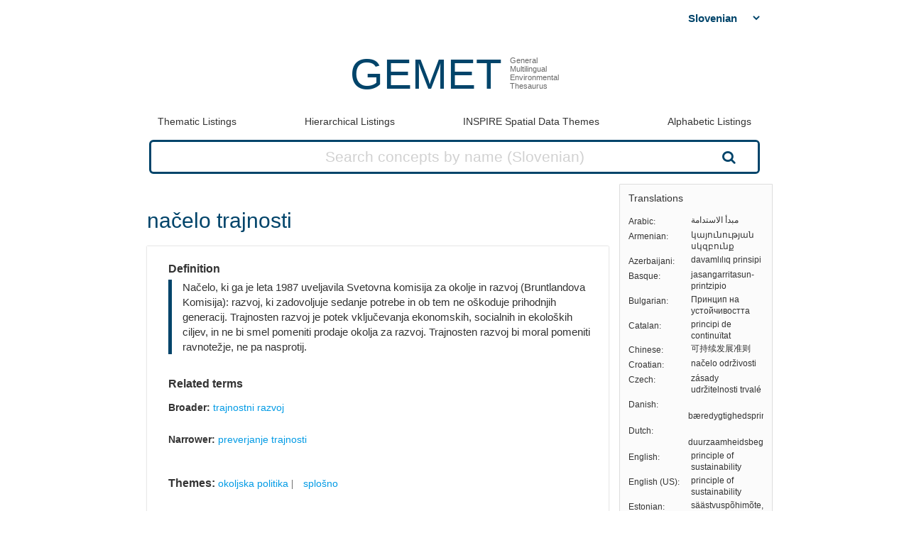

--- FILE ---
content_type: text/html; charset=utf-8
request_url: https://www.eionet.europa.eu/gemet/sl/concept/6624
body_size: 16820
content:


<!doctype html>
<html>
  <head>
    <title>
      
 
 načelo trajnosti

    </title>

    
      <link rel="stylesheet" type="text/css" href="/gemet/static/thesaurus/css/style.css" />
      <link rel="stylesheet" type="text/css" href="/gemet/static/thesaurus/css/bootstrap.min.css">
      <!--   <link rel="stylesheet" type="text/css" href="/gemet/static/thesaurus/css/bootstrap-theme.min.css"> -->
      <link rel="stylesheet" type="text/css" href="/gemet/static/thesaurus/css/materialize.min.css">
      <link rel="stylesheet" type="text/css" href="https://maxcdn.bootstrapcdn.com/font-awesome/4.7.0/css/font-awesome.min.css">
      <link rel="stylesheet" type="text/css" href="/gemet/static/thesaurus/css/select2.min.css" />
    
  </head>

  <body>

      <nav></nav>

      <div class="content container">
        
  

<!-- header -->
<div class="gemet-header">
  <!-- title -->
  <div class="header-title">
    <a href="/gemet/sl/themes/" class="title">GEMET</a>
    <div class="subtitle">General<br>Multilingual<br>Environmental<br>Thesaurus</div>
    <div class="search_bar search_bar_fix">
      <div class="search_dropdown">
        <select name="select-language" id="js-change-language">
        
          <option value="ar"
          href="/gemet/ar/concept/6624"
          
          >Arabic</option>
        
          <option value="hy"
          href="/gemet/hy/concept/6624"
          
          >Armenian</option>
        
          <option value="az"
          href="/gemet/az/concept/6624"
          
          >Azerbaijani</option>
        
          <option value="eu"
          href="/gemet/eu/concept/6624"
          
          >Basque</option>
        
          <option value="bg"
          href="/gemet/bg/concept/6624"
          
          >Bulgarian</option>
        
          <option value="ca"
          href="/gemet/ca/concept/6624"
          
          >Catalan</option>
        
          <option value="zh-CN"
          href="/gemet/zh-CN/concept/6624"
          
          >Chinese</option>
        
          <option value="hr"
          href="/gemet/hr/concept/6624"
          
          >Croatian</option>
        
          <option value="cs"
          href="/gemet/cs/concept/6624"
          
          >Czech</option>
        
          <option value="da"
          href="/gemet/da/concept/6624"
          
          >Danish</option>
        
          <option value="nl"
          href="/gemet/nl/concept/6624"
          
          >Dutch</option>
        
          <option value="en"
          href="/gemet/en/concept/6624"
          
          >English</option>
        
          <option value="en-US"
          href="/gemet/en-US/concept/6624"
          
          >English (US)</option>
        
          <option value="et"
          href="/gemet/et/concept/6624"
          
          >Estonian</option>
        
          <option value="fi"
          href="/gemet/fi/concept/6624"
          
          >Finnish</option>
        
          <option value="fr"
          href="/gemet/fr/concept/6624"
          
          >French</option>
        
          <option value="ka"
          href="/gemet/ka/concept/6624"
          
          >Georgian</option>
        
          <option value="de"
          href="/gemet/de/concept/6624"
          
          >German</option>
        
          <option value="el"
          href="/gemet/el/concept/6624"
          
          >Greek</option>
        
          <option value="hu"
          href="/gemet/hu/concept/6624"
          
          >Hungarian</option>
        
          <option value="is"
          href="/gemet/is/concept/6624"
          
          >Icelandic</option>
        
          <option value="ga"
          href="/gemet/ga/concept/6624"
          
          >Irish</option>
        
          <option value="it"
          href="/gemet/it/concept/6624"
          
          >Italian</option>
        
          <option value="lv"
          href="/gemet/lv/concept/6624"
          
          >Latvian</option>
        
          <option value="lt"
          href="/gemet/lt/concept/6624"
          
          >Lithuanian</option>
        
          <option value="mt"
          href="/gemet/mt/concept/6624"
          
          >Maltese</option>
        
          <option value="no"
          href="/gemet/no/concept/6624"
          
          >Norwegian</option>
        
          <option value="pl"
          href="/gemet/pl/concept/6624"
          
          >Polish</option>
        
          <option value="pt"
          href="/gemet/pt/concept/6624"
          
          >Portuguese</option>
        
          <option value="ro"
          href="/gemet/ro/concept/6624"
          
          >Romanian</option>
        
          <option value="ru"
          href="/gemet/ru/concept/6624"
          
          >Russian</option>
        
          <option value="sk"
          href="/gemet/sk/concept/6624"
          
          >Slovak</option>
        
          <option value="sl"
          href="/gemet/sl/concept/6624"
          selected="selected"
          >Slovenian</option>
        
          <option value="es"
          href="/gemet/es/concept/6624"
          
          >Spanish</option>
        
          <option value="sv"
          href="/gemet/sv/concept/6624"
          
          >Swedish</option>
        
          <option value="tr"
          href="/gemet/tr/concept/6624"
          
          >Turkish</option>
        
          <option value="uk"
          href="/gemet/uk/concept/6624"
          
          >Ukrainian</option>
        
        </select>
      </div>
    </div>
  </div>
  <div class="gemet-menu">
  <button title="mobile-menu-button" class="expand-button menu-button"><i class="fa fa-bars" aria-hidden="true"></i></button>
  <a class=""
     href="/gemet/sl/themes/">Thematic Listings</a>
  <!-- &nbsp;|&nbsp; -->
  <a class=""
     href="/gemet/sl/groups/">Hierarchical Listings</a>
  <!-- &nbsp;|&nbsp; -->
  <a class=""
     href="/gemet/sl/inspire-themes/">INSPIRE Spatial Data Themes</a>
  <!-- &nbsp;|&nbsp; -->
  <a class="alphabet "
     href="/gemet/sl/alphabetic/">Alphabetic Listings</a>
  <!-- &nbsp;|&nbsp; -->
  <!-- <a href="/gemet/sl/search/">Search Thesaurus</a> -->
  <a class="search-button ">
    Search Thesaurus
  </a>
</div>

<div class="search_bar huge">
  <form method="get"
        action='/gemet/sl/search/'
        id='search-form'
        name="search-query"
        placeholder="Concepts, Groups, Themes...">
    
      <label for="id_query">Query:</label>
      <input id="id_query" type="text" name="query"
             value="" maxlength="255"
             placeholder="Search concepts by name (Slovenian)"
             title="Search concepts by name (active language: Slovenian)"/>
    
    <button type="submit" value="Search">Search</button>
  </form>

</div>

</div>

<!-- menu -->

<!--/header -->


  <!-- Side bar -->
  <div class="side-bar box">
    <!-- Translations -->
    <button class="expand-button">
      <img src="/gemet/static/thesaurus/img/language-icon.png"/>
    </button>
    <h6 class="no-margin-top">Translations</h6>
    <ul id="translations" class="dl-inline no-list">
      
      <li class="clearfix">
        <div class="dt">Arabic</div>
        <div class="dd">مبدأ الاستدامة</div>
      </li>
      
      <li class="clearfix">
        <div class="dt">Armenian</div>
        <div class="dd">կայունության սկզբունք</div>
      </li>
      
      <li class="clearfix">
        <div class="dt">Azerbaijani</div>
        <div class="dd">davamlılıq prinsipi</div>
      </li>
      
      <li class="clearfix">
        <div class="dt">Basque</div>
        <div class="dd">jasangarritasun-printzipio</div>
      </li>
      
      <li class="clearfix">
        <div class="dt">Bulgarian</div>
        <div class="dd">Принцип на устойчивостта</div>
      </li>
      
      <li class="clearfix">
        <div class="dt">Catalan</div>
        <div class="dd">principi de continuïtat</div>
      </li>
      
      <li class="clearfix">
        <div class="dt">Chinese</div>
        <div class="dd">可持续发展准则</div>
      </li>
      
      <li class="clearfix">
        <div class="dt">Croatian</div>
        <div class="dd">načelo održivosti</div>
      </li>
      
      <li class="clearfix">
        <div class="dt">Czech</div>
        <div class="dd">zásady udržitelnosti trvalé</div>
      </li>
      
      <li class="clearfix">
        <div class="dt">Danish</div>
        <div class="dd">bæredygtighedsprincip</div>
      </li>
      
      <li class="clearfix">
        <div class="dt">Dutch</div>
        <div class="dd">duurzaamheidsbeginsel</div>
      </li>
      
      <li class="clearfix">
        <div class="dt">English</div>
        <div class="dd">principle of sustainability</div>
      </li>
      
      <li class="clearfix">
        <div class="dt">English (US)</div>
        <div class="dd">principle of sustainability</div>
      </li>
      
      <li class="clearfix">
        <div class="dt">Estonian</div>
        <div class="dd">säästvuspõhimõte, jätkusuutlikkuspõhimõte</div>
      </li>
      
      <li class="clearfix">
        <div class="dt">Finnish</div>
        <div class="dd">kestävän kehityksen periaate</div>
      </li>
      
      <li class="clearfix">
        <div class="dt">French</div>
        <div class="dd">principe de durabilité</div>
      </li>
      
      <li class="clearfix">
        <div class="dt">Georgian</div>
        <div class="dd">მდგრადობის პრინციპი</div>
      </li>
      
      <li class="clearfix">
        <div class="dt">German</div>
        <div class="dd">Nachhaltigkeitsprinzip</div>
      </li>
      
      <li class="clearfix">
        <div class="dt">Greek</div>
        <div class="dd">αρχή της βιωσιμότητας</div>
      </li>
      
      <li class="clearfix">
        <div class="dt">Hungarian</div>
        <div class="dd">fenntarthatósági elv</div>
      </li>
      
      <li class="clearfix">
        <div class="dt">Icelandic</div>
        <div class="dd">meginregla um sjálfbærni</div>
      </li>
      
      <li class="clearfix">
        <div class="dt">Irish</div>
        <div class="dd">prionsabal na hinbhuanaitheachta</div>
      </li>
      
      <li class="clearfix">
        <div class="dt">Italian</div>
        <div class="dd">principio dello sviluppo sostenibile</div>
      </li>
      
      <li class="clearfix">
        <div class="dt">Latvian</div>
        <div class="dd">ilgspējības princips</div>
      </li>
      
      <li class="clearfix">
        <div class="dt">Lithuanian</div>
        <div class="dd">tvarumo principas</div>
      </li>
      
      <li class="clearfix">
        <div class="dt">Maltese</div>
        <div class="dd">prinċipju tal-iżvilupp sostenibbli</div>
      </li>
      
      <li class="clearfix">
        <div class="dt">Norwegian</div>
        <div class="dd">bærekraftighetsprinsipp</div>
      </li>
      
      <li class="clearfix">
        <div class="dt">Polish</div>
        <div class="dd">zasada zrównoważnego rozwoju</div>
      </li>
      
      <li class="clearfix">
        <div class="dt">Portuguese</div>
        <div class="dd">princípio da sustentabilidade</div>
      </li>
      
      <li class="clearfix">
        <div class="dt">Romanian</div>
        <div class="dd">principiu dezvoltării durabile</div>
      </li>
      
      <li class="clearfix">
        <div class="dt">Russian</div>
        <div class="dd">принцип устойчивости</div>
      </li>
      
      <li class="clearfix">
        <div class="dt">Slovak</div>
        <div class="dd">princíp trvalej udržateľnosti</div>
      </li>
      
      <li class="clearfix">
        <div class="dt">Slovenian</div>
        <div class="dd">načelo trajnosti</div>
      </li>
      
      <li class="clearfix">
        <div class="dt">Spanish</div>
        <div class="dd">principio de continuidad</div>
      </li>
      
      <li class="clearfix">
        <div class="dt">Swedish</div>
        <div class="dd">hållbarhetsprincipen</div>
      </li>
      
      <li class="clearfix">
        <div class="dt">Turkish</div>
        <div class="dd">sürdürülebilirlik prensibi</div>
      </li>
      
      <li class="clearfix">
        <div class="dt">Ukrainian</div>
        <div class="dd">принцип стійкості</div>
      </li>
      
    </ul>
  </div>

  <!-- Concept -->
  <div class="selected-word">
    <div id="prefLabel">
      načelo trajnosti
    </div>
    
  </div>

  <div class="text-area-wrapper">

  <!-- Definition -->
  <div class="text-area" id="definition">

  <div class="text-area">

    <h5 class="h5">Definition</h5>

    <p>
      Načelo, ki ga je leta 1987 uveljavila Svetovna komisija za okolje in razvoj (Bruntlandova Komisija): razvoj, ki zadovoljuje sedanje potrebe in ob tem ne oškoduje prihodnjih generacij. Trajnosten razvoj je potek vključevanja ekonomskih, socialnih in ekoloških ciljev, in ne bi smel pomeniti prodaje okolja za razvoj. Trajnosten razvoj bi moral pomeniti ravnotežje, ne pa nasprotij.
      
    </p>
    

  </div>

 <!-- Alternatives -->
    

  <!-- Related terms -->
 <div class="text-area">
  <h5 class="h5">Related terms</h5>

  <!-- Broader -->
    
    <div>
      <h6>Broader:</h6>
       <ul class="listing">
        
        <li>
          <a href="/gemet/sl/concept/8247">
              trajnostni razvoj
          </a>
        </li>
        
      </ul>
    </div>
    

  <!-- Related -->
  

  <!-- Narrower -->
  
      <div>
        <h6>Narrower:</h6>
        <ul class="listing">
          
          <li>
            <a href="/gemet/sl/concept/15387">
                preverjanje trajnosti
            </a>
          </li>
          
        </ul>
      </div>
    

</div>
   <!-- Themes -->
    
      <div class="text-area">
        <h5 class="h5">Themes:</h5>
        <ul class="listing">
          
          <li>
            <a href="/gemet/sl/theme/11">
                okoljska politika
            </a>
          </li>
          
          <li>
            <a href="/gemet/sl/theme/15">
                splošno
            </a>
          </li>
          
        </ul>
      </div>
    

  <!-- Groups -->
    
      <div class="text-area">
          <h5 class="h5">Group:</h5>
            <ul class="listing">
            
              <li>
                <a href="/gemet/sl/group/13109">
                    OKOLJSKA POLITIKA
                </a>
              </li>
            
          </ul>
      </div>
    

  </div>
</div>

  <!-- Other relations -->
<div class="text-area modified">
  <h5 class="h5">Other relations</h5>
  <div class="listing">
    
    
    <ul>
      <h6 class="inline">Has close match: </h6>
      
          <li class="inline">
          <a href="http://data.uba.de/umt/_00040013">UMTHES: Nachhaltigkeitsprinzip</a></li>
      
    </ul>

    
  </div>
</div>

  <!-- Scope -->
<div class="text-area modified" id="scope">
  <h5 class="h5">Scope note</h5>
  
    <p class="alert">Scope note is not available.</p>
  
</div>
  <!-- Concept URL -->
<div class="text-area" id="concepturl">
  <h5 class="h5 h5-url">Concept URL:
  http://www.eionet.europa.eu/gemet/concept/6624
  </h5>
</div>


      </div>

      <div class="footer-menu">
        
          <a href="/gemet/sl/themes/">GEMET</a>
           |
          <a href="/gemet/sl/exports/rdf/latest">Download</a>
          &nbsp;|&nbsp;
          <a href="/gemet/sl/alphabets/">Alphabets</a>
          &nbsp;|&nbsp;
          <a href="/gemet/sl/about/">About GEMET</a>
          &nbsp;|&nbsp;
          <a href="/gemet/sl/webservices/">Web Services</a>
          &nbsp;|&nbsp;
          <a href="/gemet/sl/definition-sources/">Definition sources</a>
          &nbsp;|&nbsp;
          <a href="/gemet/sl/changes/">History of changes</a>
          &nbsp;|&nbsp;
          <a href="mailto:gemet@eea.europa.eu">Contact</a>

          
            &nbsp;|&nbsp;
            <a href="/gemet/auth/login/">Login</a>
          

        
        
    <div>
  
    
      GEMET - Concepts, version 4.2.3,
  6 Dec 2021
    
  
</div>


      </div>
    </div>

    <div class="backdrop-site"></div>
    <script src="/gemet/static/thesaurus/js/jquery.min.js"></script>
    <script src="/gemet/static/thesaurus/js/bootstrap.min.js"></script>
    <script src="/gemet/static/thesaurus/js/main.js"></script>
    <script src="/gemet/static/thesaurus/js/materialize.min.js"></script>

    
      <script type="text/javascript">
        var _paq = window._paq || [];
        /* tracker methods like "setCustomDimension" should be called before "trackPageView" */
        _paq.push(['trackPageView']);
        _paq.push(['enableLinkTracking']);
        (function() {
          var u="https://matomo.eea.europa.eu/";
          _paq.push(['setTrackerUrl', u+'matomo.php']);
          _paq.push(['setSiteId', '38']);
          var d=document, g=d.createElement('script'), s=d.getElementsByTagName('script')[0];
          g.type='text/javascript'; g.async=true; g.defer=true; g.src=u+'matomo.js'; s.parentNode.insertBefore(g,s);
        })();
      </script>
    
</body>
</html>
